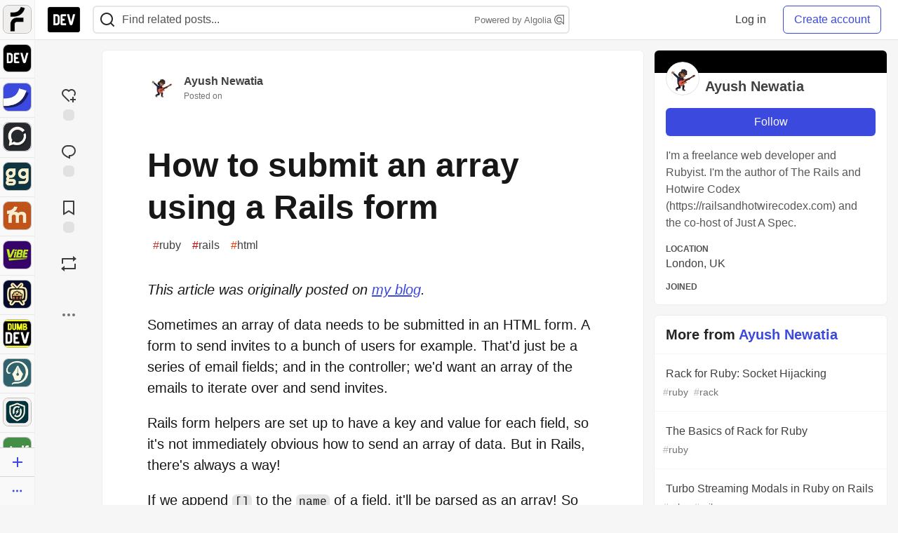

--- FILE ---
content_type: text/css
request_url: https://assets.dev.to/assets/views-c7218f14065ddf63ad3cbc57904019aca23aedfdaa05f2154e3a9c05cd3a4fd2.css
body_size: 12030
content:
.article-wrapper{min-width:0}.crayons-article__cover{display:block;overflow:hidden;border-radius:var(--radius-auto);border-bottom-left-radius:0;border-bottom-right-radius:0;max-height:calc(88vh - var(--header-height) - 2 * var(--layout-padding));overflow:hidden}.crayons-article__cover__image{display:block;margin:auto;max-width:100%;height:auto;-o-object-fit:contain;object-fit:contain;max-height:calc( 100vh - var(--header-height) - 2 * var(--layout-padding))}.crayons-article__cover__image__feed{padding-top:0;padding-bottom:0;height:100%;width:100%;aspect-ratio:auto 650 / 273;-o-object-fit:contain;object-fit:contain;border-radius:var(--radius-auto) var(--radius) 0 0;max-height:calc(77vh - var(--header-height))}.crayons-article__video{background:black}.crayons-article__video__player:empty{width:100%;padding-top:56.25%}.crayons-article__header{overflow-wrap:break-word;overflow-wrap:anywhere;word-break:break-word}.crayons-article__header__meta{padding:var(--content-padding-y) var(--content-padding-x) 0 var(--content-padding-x)}.crayons-article__header .quickie-paragraph{margin-bottom:var(--su-3)}.crayons-article__header .quickie-paragraph:last-child{margin-bottom:0}.crayons-article__actions{background:var(--accent-warning-a10);border:1px solid var(--accent-warning-a10);border-radius:var(--radius);padding:var(--su-1)}.crayons-article__actions:empty{display:none}.crayons-article__subheader{font-size:var(--fs-base);color:var(--base-60);display:flex;flex-wrap:wrap;align-items:center}.crayons-article__main{padding:var(--content-padding-y) var(--content-padding-x)}.crayons-article__body{overflow-wrap:break-word}.crayons-article .reaction-button[disabled]{cursor:pointer}.crayons-article__context-note{margin-top:-5px;margin-bottom:var(--su-5);padding:var(--su-2) var(--su-5);background-color:var(--card-bg);border-radius:19px;box-shadow:var(--shadow-1);color:var(--card-color);font-size:calc(var(--fs-base) - 1px);line-height:1.5;display:inline-block}.crayons-article__context-note__feed{margin-bottom:var(--su-3);padding:var(--su-1) var(--su-3);font-size:var(--fs-s);line-height:1.5;border-radius:15px;display:inline-block}.crayons-article-actions{position:fixed;left:0;right:0;bottom:0;border-top-left-radius:var(--radius);border-top-right-radius:var(--radius);background:var(--body-color-inverted);padding:var(--su-2);box-shadow:0 -1px 5px rgba(0,0,0,0.2);z-index:var(--z-sticky)}@media (min-width: 768px){.crayons-article-actions{border-radius:var(--radius-large);padding:0;padding-bottom:0;background:var(--body-bg);display:grid;grid-gap:var(--su-6);gap:var(--su-6);position:sticky;box-shadow:none;justify-content:stretch;top:calc(var(--header-height) + var(--layout-padding) + 6vh);z-index:var(--z-elevate)}}.crayons-article-actions__inner{display:flex;align-items:center;justify-content:space-around;padding-bottom:env(safe-area-inset-bottom)}@media (min-width: 768px){.crayons-article-actions__inner{display:grid;grid-gap:var(--su-4);gap:var(--su-4);justify-content:stretch}}.crayons-reaction{--reaction-color: var(--button-ghost-color);--reaction-border: inset 0 0 0 0 transparent;--reaction-bg: transparent;border:none;background:transparent;display:inline-flex;flex-direction:row;align-items:center}.js-focus-visible .crayons-reaction.focus-visible:focus,.crayons-reaction:is(label):focus-within{background-color:var(--button-ghost-bg-hover);border-color:transparent;border-radius:1000px;box-shadow:none;color:var(--button-ghost-color-hover)}@media (min-width: 768px){.crayons-reaction{flex-direction:column}}@media (max-width: 768px){.crayons-reaction .crayons-tooltip__content{top:-100%}}@media (hover: none){.crayons-reaction .crayons-tooltip__content{display:none}}.crayons-reaction__icon{padding:var(--su-2);box-shadow:var(--reaction-border);background:var(--reaction-bg);color:var(--reaction-color);border-radius:50%;transition:all var(--transition-props)}.crayons-reaction__icon--active{display:none}.crayons-reaction__icon--borderless{padding:var(--su-2);box-shadow:none;background:none;color:var(--reaction-color);border-radius:0;transition:all var(--transition-props)}.crayons-reaction__count{color:var(--base-70);font-size:var(--fs-s);display:inline-flex;margin-left:var(--su-1);min-width:var(--su-6)}@media (min-width: 768px){.crayons-reaction__count{min-width:auto;margin-left:0;display:block}}.crayons-reaction.user-activated{--reaction-border: inset 0 0 0 2px var(--reaction-color)}.crayons-reaction.user-activated .crayons-reaction__icon--inactive{display:none}.crayons-reaction.user-activated .crayons-reaction__icon--active{display:block}.crayons-reaction--like:hover,.crayons-reaction--like.user-activated{--reaction-color: var(--reaction-like-color);--reaction-bg: var(--reaction-like-bg)}.crayons-reaction--unicorn:hover,.crayons-reaction--unicorn.user-activated{--reaction-color: var(--reaction-custom-color);--reaction-bg: var(--reaction-custom-bg)}.crayons-reaction--readinglist:hover,.crayons-reaction--readinglist.user-activated{--reaction-color: var(--reaction-save-color);--reaction-bg: var(--reaction-save-bg)}.crayons-reaction--comment:hover,.crayons-reaction--comment.user-activated{--reaction-color: var(--reaction-comment-color);--reaction-bg: var(--reaction-comment-bg)}.only-sidebar-menu-item{display:none !important}@media (min-width: 640px){.only-sidebar-menu-item{display:block !important}}.only-mobile-menu-item{display:block !important}@media (min-width: 640px){.only-mobile-menu-item{display:none !important}}.reaction-drawer .crayons-reaction{border:1px solid var(--card-bg);border-radius:20px;flex-direction:column}.reaction-drawer .crayons-reaction.user-activated{background-color:var(--body-bg);border:1px solid #d4d4d4;border-radius:20px}.reaction-drawer .crayons-reaction.user-activated .crayons-reaction__icon--active{border:0;box-shadow:none}.js-focus-visible .reaction-drawer .crayons-reaction.focus-visible:focus,.reaction-drawer .crayons-reaction:is(label):focus-within{box-shadow:var(--focus-ring);outline:0}.reaction-drawer .crayons-reaction:hover{background-color:var(--body-bg);border-radius:20px}.user-animated .crayons-reaction__icon{position:relative;animation-name:iconPop;animation-duration:0.25s}.user-animated .crayons-reaction__icon:before{content:'';position:absolute;pointer-events:none;left:0;top:0;right:0;bottom:0;border-radius:50%;box-shadow:0 0 0 4px currentColor;opacity:0;transform:scale(2);animation-name:ringPop;animation-duration:0.25s}.user-animated .crayons-reaction__icon:after{content:'';position:absolute;pointer-events:none;left:0;top:0;right:0;bottom:0;border-radius:50%;box-shadow:0 0 0 0 transparent;opacity:0;transform:scale(1);animation-name:ringPop2;animation-duration:0.75s}@keyframes iconPop{0%{transform:scale(0.65)}50%{transform:scale(1.1)}100%{transform:scale(1)}}@keyframes ringPop{0%{transform:scale(2);box-shadow:0 0 0 4px currentColor;opacity:var(--opacity-0)}100%{box-shadow:0 0 0 1px currentColor;transform:scale(1);opacity:1}}@keyframes ringPop2{0%{box-shadow:0 0 0 currentColor;transform:scale(1);opacity:0.6}100%{box-shadow:0 0 1px 1px transparent;transform:scale(4);opacity:var(--opacity-0)}}.crayons-article-sticky:last-child{position:sticky;top:calc(var(--header-height) + var(--layout-padding))}.static-header .crayons-article-sticky:last-child{top:var(--layout-padding)}@media screen and (max-width: 1024px){.crayons-post_sidebar_billboard{display:none}}.user-metadata-details li+li{margin-top:var(--su-3)}.user-metadata-details .key{font-size:var(--fs-xs);font-weight:var(--fw-bold);text-transform:uppercase;color:var(--card-color-tertiary)}.reaction-drawer__outer{border:none;padding:0;background:transparent;display:inline-flex;flex-direction:row;align-items:center;-webkit-touch-callout:none;-webkit-user-select:none;-moz-user-select:none;user-select:none}@media (min-width: 768px){.reaction-drawer__outer{flex-direction:column}}.reaction-drawer__outer.open .reaction-drawer{display:block}.reaction-drawer__outer .hidden{display:none}.reaction-drawer{min-width:auto;border-radius:32px;position:absolute;top:-80px;left:15px;display:none;padding:var(--su-3);min-width:250px;margin-top:var(--su-1);z-index:var(--z-dropdown);background:var(--card-bg);color:var(--card-color);box-shadow:var(--shadow-1);flex-direction:column}@media (min-width: 768px){.reaction-drawer{max-width:360px;width:-moz-max-content;width:max-content;top:-5px;left:55px}}.reaction-drawer .crayons-reaction__count{min-width:auto;margin-left:0;display:block}@media (min-width: 768px){.reaction-drawer__outer:hover .reaction-drawer{display:block}}.reaction-drawer__container{display:flex;flex-direction:row;gap:var(--su-3)}.multiple_reactions_engagement{padding:0.5em 0;cursor:default;display:flex;-moz-column-gap:1.2em;column-gap:1.2em;flex-wrap:wrap;min-height:40px}@media (min-width: 480px){.multiple_reactions_engagement{-moz-column-gap:1.7em;column-gap:1.7em}}@media (min-width: 640px){.multiple_reactions_engagement{-moz-column-gap:2.2em;column-gap:2.2em}}.multiple_reactions_engagement>span{display:flex;-moz-column-gap:0.3em;column-gap:0.3em;align-items:center}.multiple_reactions_engagement>span.hidden{display:none}.multiple_reactions_aggregate{display:flex;align-items:center}.multiple_reactions_aggregate .multiple_reactions_icons_container{display:flex;align-items:center;flex-direction:row}.multiple_reactions_aggregate .crayons_icon_container{display:inline-block;background-color:var(--body-bg);border:2px solid var(--card-bg);border-radius:15px;margin-right:-0.75em;width:28px;height:28px}.multiple_reactions_aggregate img{margin-top:-3px;vertical-align:middle}.multiple_reactions_aggregate .aggregate_reactions_counter{margin-left:1em}.crayons-article-form{--article-form-actions-height: 56px;max-width:var(--site-width);display:grid;padding:0 var(--layout-padding);height:100vh;grid-gap:0 var(--layout-gap);gap:0 var(--layout-gap);margin:0 auto;font-size:var(--fs-base);grid-template-columns:100%;grid-template-rows:min-content 1fr min-content}.crayons-article-form__logo,.crayons-article-form__aside{display:none}@media (min-width: 768px){.crayons-article-form__logo,.crayons-article-form__aside{display:block}}@media (min-width: 640px){.crayons-article-form{--article-form-actions-height: 72px}}@media (min-width: 768px){.crayons-article-form{grid-template-columns:64px 7fr 3fr}}@media (min-width: 1024px){.crayons-article-form{--article-form-actions-height: 88px}}.crayons-article-form__header{display:flex;align-items:center;height:var(--header-height);padding:0 var(--su-2)}@media (min-width: 768px){.crayons-article-form__header{grid-column-end:span 2;padding:0}}@media (min-width: 1024px){.crayons-article-form__header{grid-column-start:1;grid-column-end:3}}.crayons-article-form__content{overflow-y:auto;height:calc( 100vh - var(--header-height) - var(--article-form-actions-height));box-shadow:0 0 0 1px var(--card-border);display:flex;flex-direction:column}@media (min-width: 768px){.crayons-article-form__content{grid-column-end:span 2}}@media (min-width: 1024px){.crayons-article-form__content{grid-column-start:2;grid-column-end:2}}.crayons-article-form__aside{display:none}@media (min-width: 768px){.crayons-article-form__aside{display:block}}.crayons-article-form__footer{height:var(--article-form-actions-height);display:flex;align-items:center;position:relative;padding:0 var(--su-2)}@media (min-width: 768px){.crayons-article-form__footer{padding:0}}@media (min-width: 1024px){.crayons-article-form__footer{grid-column-start:2;grid-column-end:span 2}}.article-form-footer-pills{margin-left:var(--su-2)}.article-form-footer-pill{display:inline-flex;align-items:center;padding:var(--su-1) var(--su-2);background:var(--base-5);border:1px solid var(--base-20);border-radius:var(--radius);font-size:var(--fs-s);color:var(--base-90);white-space:nowrap;max-width:200px;overflow:hidden;text-overflow:ellipsis}.crayons-article-form__logo{margin-right:var(--su-1)}@media (min-width: 640px){.crayons-article-form__logo{margin-right:var(--layout-gap)}}.crayons-article-form__close{margin-left:var(--su-1)}@media (min-width: 1024px){.crayons-article-form__close{position:absolute;right:var(--su-2);top:var(--su-2);margin-left:0}}.crayons-article-form__top{border-radius:var(--radius) var(--radius) 0 0}.crayons-article-form__body{flex:1 0 auto;position:relative;outline:none;display:flex;flex-direction:column;border-radius:0 0 var(--radius) var(--radius)}.crayons-article-form__body__field{flex:1 1 auto;overflow:hidden}.crayons-article-form__toolbar{position:sticky;top:0;background:var(--base-0);padding:var(--su-2) var(--content-padding-x);padding-right:0;padding-right:var(--content-padding-x, 0);flex-shrink:0;margin:calc(var(--content-padding-y) * -1) calc(var(--content-padding-x) * -1) var(--su-6) calc(var(--content-padding-x) * -1)}.crayons-article-form__toolbar .editor-toolbar{overflow-x:auto}@media (min-width: 480px){.crayons-article-form__toolbar .editor-toolbar{overflow-x:visible;overflow-x:initial;position:relative}}@media (min-width: 768px){.crayons-article-form__toolbar>:first-child{margin-left:calc(var(--su-2) * -1)}}.crayons-article-form__cover{margin-bottom:var(--su-4);display:flex;align-items:flex-start;flex-direction:column}@media (min-width: 640px){.crayons-article-form__cover{flex-direction:row;align-items:center;margin-bottom:var(--su-5)}}.crayons-article-form__cover__image{width:250px;height:105px;border-radius:var(--radius);-o-object-fit:scale-down;object-fit:scale-down;margin-bottom:var(--su-2)}@media (min-width: 640px){.crayons-article-form__cover__image{margin-bottom:0;margin-right:var(--su-4)}}@media (max-width: 640px){.crayons-article-form__cover .items-center{width:100%}.crayons-article-form__cover .crayons-btn{width:100%;font-size:var(--fs-s)}}@media (max-width: 480px){.crayons-article-form__cover .crayons-btn{font-size:var(--fs-xs)}}.crayons-article-form__title{margin-bottom:var(--su-2);position:relative}.crayons-article-form__tagsfield{position:relative}.crayons-article-form__help{position:relative;animation-duration:0.25s;animation-iteration-count:1;animation-timing-function:var(--transition-func)}.crayons-article-form__help--title{animation-name:slideInTitle}@keyframes slideInTitle{from{opacity:var(--opacity-0);top:calc(var(--su-4) * -1)}to{opacity:1;top:0}}.crayons-article-form__help--tags{animation-name:slideInTags}@keyframes slideInTags{from{opacity:var(--opacity-0);top:calc(var(--su-4) * -1)}to{opacity:1;top:0}}.crayons-article-form__help--body{animation-name:slideInBody}@keyframes slideInBody{from{opacity:var(--opacity-0);top:calc(var(--su-4) * -1)}to{opacity:1;top:0}}.crayons-article-form__help .pl-6{padding-left:var(--su-6)}.crayons-article-form__help .list-disc{list-style-type:disc}.crayons-article-form__help .list-disc li{margin-bottom:0.5rem}.js-focus-visible .crayons-article-form__tag-selection .c-btn.focus-visible:focus{background-color:var(--tag-bg);color:var(--base-80)}.drop-area--active{background:rgba(var(--accent-brand-rgb), 0.1);box-shadow:inset 0 0 0 1px var(--focus)}.drop-area--active .crayons-article-form__toolbar{opacity:var(--opacity-0)}.crayons-preview__cover{display:block;width:100%;height:auto;padding-bottom:42%;background-size:cover;background-color:var(--body-bg);background-position:center center}@media (min-width: 640px){.crayons-preview__cover{border-radius:var(--radius) var(--radius) 0 0}}.crayons-btn{--brand-apple-bg: #000;--brand-apple-color: #fff;--brand-apple-bg-hover: #1b1b1b;--brand-twitter-bg: #151616;--brand-twitter-color: #fff;--brand-twitter-bg-hover: #323436;--brand-github-bg: #24292e;--brand-github-color: #fff;--brand-github-bg-hover: #000;--brand-facebook-bg: #4267b2;--brand-facebook-color: #fff;--brand-facebook-bg-hover: #476fbf;--brand-forem-bg: #0a3e4a;--brand-forem-color: #fff;--brand-forem-bg-hover: #05313b;--brand-email-bg: #24292e;--brand-email-color: #fff;--brand-email-bg-hover: #000;--brand-google_oauth2-bg: #1da1f2;--brand-google_oauth2-color: #fff;--brand-google_oauth2-bg-hover: #0096f2}.crayons-btn{--border-width: 1px;--shadow-color: rgba(0, 0, 0, 0.05);--vertical-padding: var(--su-2);--horizontal-padding: var(--su-4);--font-size: var(--fs-base);--with-icon-padding: var(--su-3);--icon-margin: var(--su-2);position:relative;display:inline-block;padding:calc(var(--vertical-padding) - var(--border-width)) calc(var(--horizontal-padding) - var(--border-width));border-radius:var(--radius);font-family:inherit;font-size:var(--font-size);line-height:var(--su-6);font-weight:var(--fw-medium);text-align:center;text-decoration:none;cursor:pointer;transition:all var(--transition-props);border:var(--border-width) solid;overflow-wrap:normal;--bg: var(--button-primary-bg);--bg-hover: var(--button-primary-bg-hover);--border: transparent;--border-hover: transparent;--color: var(--button-primary-color);--color-hover: var(--button-primary-color-hover);--shadow: 0 1px 3px var(--shadow-color);--shadow-hover: 0 2px 5px var(--shadow-color);--bg-inverted: var(--button-primary-inverted-bg);--bg-inverted-hover: var(--button-primary-inverted-bg-hover);--color-inverted: var(--button-primary-inverted-color);--color-inverted-hover: var(--button-primary-inverted-color-hover);background-color:var(--bg);border-color:var(--border);box-shadow:var(--shadow);color:var(--color)}.js-focus-visible .crayons-btn.focus-visible:focus,.crayons-btn:is(label):focus-within{background-color:var(--bg-hover);color:var(--color-hover);z-index:var(--z-elevate)}.js-focus-visible .crayons-btn.focus-visible:focus,.crayons-btn:is(label):focus-within{box-shadow:var(--focus-ring);outline:0}.crayons-btn[href]:hover,.crayons-btn[href]:focus,.crayons-btn:hover:enabled,.crayons-btn:active:enabled{background-color:var(--bg-hover);border-color:var(--border-hover);box-shadow:var(--shadow-hover);color:var(--color-hover);z-index:var(--z-elevate)}.crayons-btn.crayons-btn--inverted{--bg: var(--bg-inverted);--bg-hover: var(--bg-inverted-hover);--border: var(--border-inverted);--border-hover: var(--border-inverted-hover);--color: var(--color-inverted);--color-hover: var(--color-inverted-hover)}.crayons-btn[disabled]{opacity:0.6;cursor:not-allowed}.crayons-btn--s{--vertical-padding: var(--su-1);--horizontal-padding: var(--su-3);--font-size: var(--fs-s);--with-icon-padding: var(--su-2);--icon-margin: var(--su-1);font-weight:normal}.crayons-btn--l{--vertical-padding: var(--su-3);--horizontal-padding: var(--su-5);--with-icon-padding: var(--su-3);--icon-margin: var(--su-2)}.crayons-btn--xl{--vertical-padding: var(--su-4);--horizontal-padding: var(--su-6);--font-size: var(--fs-l);--with-icon-padding: var(--su-5);--icon-margin: var(--su-3)}.crayons-btn>*{pointer-events:none}.crayons-btn>*+input{pointer-events:revert}.crayons-btn--secondary{--bg: var(--button-secondary-bg);--bg-hover: var(--button-secondary-bg-hover);--color: var(--button-secondary-color);--color-hover: var(--button-secondary-color-hover)}.crayons-btn--outlined,.personal-template-button:not(.active),.moderator-template-button:not(.active){--bg: var(--button-outlined-bg);--bg-hover: var(--button-outlined-bg-hover);--border: var(--button-outlined-border);--border-hover: var(--button-outlined-border-hover);--color: var(--button-outlined-color);--color-hover: var(--button-outlined-color-hover);--border-width: 1px}.crayons-btn--danger{--bg: var(--accent-danger);--bg-hover: var(--accent-danger-darker);--color: var(--base-inverted);--color-hover: var(--base-inverted);--bg-inverted: var(--accent-danger);--bg-inverted-hover: var(--accent-danger-darker);--color-inverted: var(--base-inverted);--color-inverted-hover: var(--base-inverted)}.crayons-btn--success{--bg: var(--accent-success);--bg-hover: var(--accent-success-darker);--color: var(--base-inverted);--color-hover: var(--base-inverted);--bg-inverted: var(--accent-success);--bg-inverted-hover: var(--accent-success-darker);--color-inverted: var(--base-inverted);--color-inverted-hover: var(--base-inverted)}.crayons-btn--warning{--bg: var(--accent-warning);--bg-hover: var(--accent-warning-darker);--color: var(--base-inverted);--color-hover: var(--base-inverted);--bg-inverted: var(--accent-warning);--bg-inverted-hover: var(--accent-warning-darker);--color-inverted: var(--base-inverted);--color-inverted-hover: var(--base-inverted)}.crayons-btn--ghost{--bg: var(--button-ghost-bg);--bg-hover: var(--button-ghost-bg-hover);--color: var(--button-ghost-color);--color-hover: var(--button-ghost-color-hover);--shadow: none;--shadow-hover: none;--bg-inverted: var(--button-ghost-inverted-bg);--bg-inverted-hover: var(--button-ghost-inverted-bg-hover);--color-inverted: var(--button-ghost-inverted-color);--color-inverted-hover: var(--button-ghost-inverted-color-hover)}.crayons-btn--ghost-brand{--bg: var(--button-ghost-bg);--bg-hover: var(--button-ghost-bg-hover);--color: var(--accent-brand);--color-hover: var(--accent-brand-darker);--shadow: none;--shadow-hover: none}.crayons-btn--ghost-dimmed{--bg: var(--button-ghost-bg);--bg-hover: var(--button-ghost-bg-hover);--color: var(--button-ghost-dimmed-color);--color-hover: var(--button-ghost-dimmed-color-hover);--shadow: none;--shadow-hover: none}.crayons-btn--ghost-success{--bg: var(--button-ghost-bg);--bg-hover: var(--button-ghost-bg-hover);--color: var(--accent-success);--color-hover: var(--accent-success-darker);--shadow: none;--shadow-hover: none;--bg-inverted: var(--button-ghost-inverted-bg);--bg-inverted-hover: var(--button-ghost-inverted-bg-hover);--color-inverted: var(--accent-success);--color-inverted-hover: var(--accent-success-darker)}.crayons-btn--ghost-danger{--bg: var(--button-ghost-bg);--bg-hover: var(--button-ghost-bg-hover);--color: var(--accent-danger);--color-hover: var(--accent-danger-darker);--shadow: none;--shadow-hover: none}.crayons-btn--brand-apple{--bg: var(--brand-apple-bg);--bg-hover: var(--brand-apple-bg-hover);--color: var(--brand-apple-color);--color-hover: var(--brand-apple-color);--bg-inverted: var(--brand-apple-bg);--bg-inverted-hover: var(--brand-apple-bg-hover);--color-inverted: var(--brand-apple-color);--color-inverted-hover: var(--brand-apple-color)}.crayons-btn--brand-twitter{--bg: var(--brand-twitter-bg);--bg-hover: var(--brand-twitter-bg-hover);--color: var(--brand-twitter-color);--color-hover: var(--brand-twitter-color);--bg-inverted: var(--brand-twitter-bg);--bg-inverted-hover: var(--brand-twitter-bg-hover);--color-inverted: var(--brand-twitter-color);--color-inverted-hover: var(--brand-twitter-color)}.crayons-btn--brand-github{--bg: var(--brand-github-bg);--bg-hover: var(--brand-github-bg-hover);--color: var(--brand-github-color);--color-hover: var(--brand-github-color);--bg-inverted: var(--brand-github-bg);--bg-inverted-hover: var(--brand-github-bg-hover);--color-inverted: var(--brand-github-color);--color-inverted-hover: var(--brand-github-color)}.crayons-btn--brand-facebook{--bg: var(--brand-facebook-bg);--bg-hover: var(--brand-facebook-bg-hover);--color: var(--brand-facebook-color);--color-hover: var(--brand-facebook-color);--bg-inverted: var(--brand-facebook-bg);--bg-inverted-hover: var(--brand-facebook-bg-hover);--color-inverted: var(--brand-facebook-color);--color-inverted-hover: var(--brand-facebook-color)}.crayons-btn--brand-forem{--bg: var(--brand-forem-bg);--bg-hover: var(--brand-forem-bg-hover);--color: var(--brand-forem-color);--color-hover: var(--brand-forem-color);--bg-inverted: var(--brand-forem-bg);--bg-inverted-hover: var(--brand-forem-bg-hover);--color-inverted: var(--brand-forem-color);--color-inverted-hover: var(--brand-forem-color)}.crayons-btn--brand-email{--bg: var(--brand-email-bg);--bg-hover: var(--brand-email-bg-hover);--color: var(--brand-email-color);--color-hover: var(--brand-email-color);--bg-inverted: var(--brand-email-bg);--bg-inverted-hover: var(--brand-email-bg-hover);--color-inverted: var(--brand-email-color);--color-inverted-hover: var(--brand-email-color)}.crayons-btn--brand-google_oauth2{--bg: var(--brand-google_oauth2-bg);--bg-hover: var(--brand-google_oauth2-bg-hover);--color: var(--brand-google_oauth2-color);--color-hover: var(--brand-google_oauth2-color);--bg-inverted: var(--brand-google_oauth2-bg);--bg-inverted-hover: var(--brand-google_oauth2-bg-hover);--color-inverted: var(--brand-google_oauth2-color);--color-inverted-hover: var(--brand-google_oauth2-color)}.crayons-btn--icon,.crayons-btn--icon-rounded{--horizontal-padding: var(--su-2);padding-left:calc(var(--horizontal-padding) - var(--border-width));padding-right:calc(var(--horizontal-padding) - var(--border-width))}.crayons-btn--icon.crayons-btn--s,.crayons-btn--icon-rounded.crayons-btn--s{--horizontal-padding: var(--su-1)}.crayons-btn--icon.crayons-btn--l,.crayons-btn--icon-rounded.crayons-btn--l{--horizontal-padding: var(--su-3)}.crayons-btn--icon.crayons-btn--xl,.crayons-btn--icon-rounded.crayons-btn--xl{--horizontal-padding: var(--su-4)}.crayons-btn--icon-rounded{border-radius:1000px}.crayons-btn--icon-left{padding-left:calc(var(--with-icon-padding) - var(--border-width))}.crayons-btn--icon-left .crayons-icon{margin-right:var(--icon-margin)}.crayons-btn--icon-right{padding-right:calc(var(--with-icon-padding) - var(--border-width))}.crayons-btn--icon-right .crayons-icon{margin-left:var(--icon-margin)}.crayons-btn-actions{--btn-wrap-gap: var(--su-2);display:flex;flex-wrap:wrap;align-items:center;margin-bottom:calc(0rem - var(--btn-wrap-gap));margin-left:calc(0rem - var(--btn-wrap-gap))}.crayons-btn-actions .crayons-btn{margin-left:var(--btn-wrap-gap);margin-bottom:var(--btn-wrap-gap)}.crayons-btn-group{display:flex}.crayons-btn-group .crayons-btn{border-radius:0}.crayons-btn-group .crayons-btn+.crayons-btn:not(.crayons-btn--outlined):not(.personal-template-button:not(.active)):not(.moderator-template-button:not(.active)){box-shadow:var(--shadow),inset 1px 0 0 rgba(0,0,0,0.1);margin-left:-1px}.crayons-btn-group .crayons-btn+.crayons-btn:not(.crayons-btn--outlined):not(.personal-template-button:not(.active)):not(.moderator-template-button:not(.active)):hover{box-shadow:var(--shadow-hover),inset 0 0 0 rgba(0,0,0,0.1)}.crayons-btn-group .crayons-btn+.crayons-btn--outlined,.crayons-btn-group .crayons-btn+.personal-template-button:not(.active),.crayons-btn-group .crayons-btn+.moderator-template-button:not(.active){margin-left:calc(-1 * var(--border-width))}.crayons-btn-group .crayons-btn:first-child{border-top-left-radius:var(--radius);border-bottom-left-radius:var(--radius)}.crayons-btn-group .crayons-btn:last-child{border-top-right-radius:var(--radius);border-bottom-right-radius:var(--radius)}.c-btn{position:relative;display:inline-block;padding:var(--su-2) var(--su-4);border-radius:var(--radius);font:inherit;text-align:center;cursor:pointer;border:none;overflow-wrap:normal;background-color:var(--bg);color:var(--color)}.c-btn:hover:enabled,.js-focus-visible .c-btn.focus-visible:focus,.c-btn:is(label):focus-within{background-color:var(--bg-hover);color:var(--color-hover);z-index:var(--z-elevate)}.js-focus-visible .c-btn.focus-visible:focus,.c-btn:is(label):focus-within{box-shadow:var(--focus-ring);outline:0}.c-btn[aria-expanded='true'],.c-btn[aria-pressed='true']{--bg: var(--btn-current-bg);--color: var(--btn-current-color);font-weight:var(--fw-bold)}.c-btn[disabled]{opacity:0.6;cursor:not-allowed}.c-btn>*{pointer-events:none}.c-btn>*+input{pointer-events:revert}.c-btn{--bg: var(--btn-bg);--bg-hover: var(--btn-bg-hover);--color: var(--btn-color);--color-hover: var(--btn-color-hover)}.c-btn.c-btn--destructive{--bg: var(--btn-destructive-bg);--bg-hover: var(--btn-destructive-bg-hover);--color: var(--btn-destructive-color);--color-hover: var(--btn-destructive-color-hover)}.c-btn--primary{--bg: var(--btn-primary-bg);--bg-hover: var(--btn-primary-bg-hover);--color: var(--btn-primary-color);--color-hover: var(--btn-primary-color-hover);font-weight:var(--fw-medium)}.c-btn--primary.c-btn--destructive{--bg: var(--btn-primary-destructive-bg);--bg-hover: var(--btn-primary-destructive-bg-hover);--color: var(--btn-primary-destructive-color);--color-hover: var(--btn-primary-destructive-color-hover)}.c-btn--secondary{--bg: var(--btn-secondary-bg);--bg-hover: var(--btn-secondary-bg-hover);--color: var(--btn-secondary-color);--color-hover: var(--btn-secondary-color-hover)}.c-btn--icon-alone{padding:var(--su-2)}.c-btn--icon-left .c-btn__icon{margin-right:var(--su-2);margin-left:calc(var(--su-1) * -1)}.comment-form{--preview-display: none;--field-display: flex;display:flex;margin-bottom:var(--su-4)}.comment-form__field{display:var(--field-display);flex:1 1 auto;flex-direction:column;margin-bottom:var(--su-3);background-color:var(--form-bg);border:1px solid var(--form-border);color:var(--body-color);border-radius:var(--radius);transition:all var(--transition-props)}.comment-form__field:focus-within{background-color:var(--form-bg-focus);border-color:var(--form-border-focus);box-shadow:0 0 0 1px var(--form-border-focus)}.comment-form__field .editor-toolbar{border-top:1px solid var(--form-border);overflow-x:auto}@media (min-width: 480px){.comment-form__field .editor-toolbar{overflow-x:visible;overflow-x:initial}}.comment-form__inner{display:flex;flex-flow:column;flex:1 1 auto;min-width:0}.comment-form .comment-textarea{resize:vertical;max-height:40vh}.comment-form .comment-textarea,.comment-form .comment-textarea:hover,.comment-form .comment-textarea:focus{padding:0.5em}.comment-form__toolbar,.comment-form__buttons{display:none}.comment-form--initiated .comment-textarea{height:128px}.comment-form--initiated .comment-form__toolbar,.comment-form--initiated .comment-form__buttons{display:flex}.comment-form__toolbar{padding:var(--su-1);border-top:1px solid var(--base-20);background:var(--form-bg);border-radius:0 0 var(--radius) var(--radius);font-size:var(--fs-s)}.comment-form__preview{border-radius:var(--radius);padding:var(--su-4);border:1px solid var(--base-20);margin-bottom:var(--su-3);background:var(--card-bg);display:var(--preview-display)}.comment-form.preview-open{--preview-display: block;--field-display: none}.comment-wrapper{--level-n-indent: var(--su-3);--level-1-indent: var(--su-4);position:relative}@media (min-width: 768px){.comment-wrapper{--level-n-indent: calc(var(--su-4) + var(--su-1));--level-1-indent: calc(var(--su-6) + var(--su-1))}}.comment-wrapper>summary{position:static;display:block;align-items:center;transform:none;transform:initial;top:0;left:var(--indent);cursor:pointer;font-size:var(--fs-s);color:var(--base-60);margin-bottom:var(--su-4);margin-left:var(--indent);padding:var(--su-1) var(--su-2);font-style:italic;border-radius:var(--radius);background:var(--base-0)}.comment-wrapper>summary .expanded{display:none}.comment-wrapper>summary .collapsed{display:block}.comment-wrapper>summary::-webkit-details-marker{display:none}.comment-wrapper--deep-0>summary{--indent: 0}.comment-wrapper--deep-1:not(.root)>summary{--indent: var(--level-1-indent)}.comment-wrapper--deep-2:not(.root)>summary{--indent: var(--level-n-indent)}.comment-wrapper[open]>summary{position:absolute;top:var(--su-8);background:transparent;width:auto;padding:var(--su-1) 0;margin-left:0}.comment-wrapper[open]>summary .expanded{display:block}.comment-wrapper[open]>summary .collapsed{display:none}.comment-wrapper[open]>summary .expanded,.comment-wrapper[open]>summary .collapsed{opacity:0.5;transition:all var(--transition-props)}.comment-wrapper[open]:hover>summary{display:block}.comment-wrapper[open]:hover .expanded,.comment-wrapper[open]:hover .collapsed{opacity:1}.comment{--comment-gap: var(--su-4);--dropdown-opacity: 0.5;--footer-display: flex}@media (min-width: 768px){.comment{--comment-gap: var(--su-6)}}.comment.child:not(.comment--too-deep){padding-left:var(--level-n-indent)}.comment.child.comment--deep-1{padding-left:var(--level-1-indent)}@media (min-width: 640px){.comment__dropdown-trigger{opacity:var(--dropdown-opacity)}}.comment__dropdown{margin-left:auto;margin-right:calc(-1 * var(--su-3));position:relative;top:calc(-1 * var(--su-2))}.comment__inner{display:flex;align-items:flex-start;margin-bottom:var(--comment-gap)}.comment__inner:hover,.comment__inner:focus-within{--dropdown-opacity: 1}.comment__details{padding-left:var(--su-2);flex:1 1 auto;min-width:0}.comment__details.replying{--footer-display: none}.comment__content{padding:var(--su-1);border-radius:var(--radius)}.comment__header{display:flex;align-items:center;padding:var(--su-2) var(--su-3) 0;font-size:var(--fs-s)}@media (min-width: 768px){.comment__header{font-size:var(--fs-base)}}.comment__body{padding:0 var(--su-3);margin:var(--su-2) 0 var(--su-4)}.comment__footer{padding-top:var(--su-1);display:var(--footer-display);align-items:center}.comment__quality-marker{border-bottom:1px solid var(--base-10);padding:var(--su-3);padding-top:var(--su-2);font-weight:var(--fw-medium);display:flex;align-items:center}.low-quality-comment-marker a{color:var(--base-90)}#comments-sort-dropdown-container .comment-sort-option__header{color:var(--base-90);font-weight:var(--fw-medium)}#comments-sort-dropdown-container .comment-sort-option .comment-sort-option__header .crayons-icon{position:absolute;left:var(--su-4);color:var(--link-branded-color)}#comments-sort-dropdown-container .comment-sort-option .comment-sort-option__header[aria-current='page']{font-weight:var(--fw-bold)}#footer-container{padding:var(--su-1) 0;content-visibility:auto;contain-intrinsic-size:300px}@media (min-width: 1024px){#footer-container{contain-intrinsic-size:260px}}.stories-index+#footer{display:none}.registrations+#footer{display:none}.notifications+#footer{display:none}.passwords-new+#footer{display:none}.crayons-footer{--footer-padding: var(--su-5);background:var(--footer-bg);color:var(--footer-color);padding:var(--footer-padding);text-align:center}@media (min-width: 768px){.crayons-footer{--footer-padding: var(--su-8)}}.crayons-footer__container{margin-bottom:env(safe-area-inset-bottom);max-width:var(--site-width);margin:0 auto;display:flex;flex-direction:column;gap:var(--su-2)}.sidebar-footer{color:var(--color-secondary)}.dot{height:var(--su-1);width:var(--su-1);background-color:var(--base-70);border-radius:50%;display:inline-block}.footer__nav-links{list-style-type:none}.footer__nav-links li:last-child .dot{display:none}.listings-columns{margin-bottom:var(--su-6);display:grid;grid-gap:var(--su-2);gap:var(--su-2)}@media (min-width: 768px){.listings-columns{grid-gap:var(--su-4);grid-template-columns:repeat(auto-fill, minmax(360px, 1fr))}}.single-listing{overflow-wrap:break-word;overflow-wrap:anywhere;word-break:break-word;overflow:hidden}.single-listing__dropdown{display:none}.single-listing:hover .single-listing__dropdown{display:block}.single-listing:focus-within .single-listing__dropdown{display:block}.single-listing__tags{min-height:var(--su-4);font-size:var(--fs-s)}.single-listing__date{font-size:0.85em;min-height:var(--su-4);color:var(--card-color-tertiary)}.listingform__tagsoptions{background:var(--card-bg);color:var(--card-color);box-shadow:0 10px 15px -3px rgba(0,0,0,0.1),0 4px 6px -2px rgba(0,0,0,0.05),0 0 0 1px rgba(0,0,0,0.1);border-radius:var(--radius);position:absolute;left:0;right:0;top:calc(100%);z-index:var(--z-dropdown);padding:var(--su-1);left:calc(var(--su-1) * -1);right:calc(var(--su-1) * -1)}.listingform__tagname{color:var(--base-90);font-weight:var(--fw-medium)}.listingform__tagoptionrow{cursor:pointer;color:var(--link-color);padding:var(--su-3)}.listingform__tagoptionrow:hover{background:var(--link-bg-hover)}.listingform__tagoptionrow:hover .crayons-tag{color:var(--link-color-hover)}.listingform__tagoptionrow--active{background:var(--link-bg-hover)}.listingform__tagoptionrow--active .crayons-article-form__tagname{color:var(--link-color-hover)}.listingform__tagrules,.listingform__tagsoptionrulesbutton,.listingform__tagsoptionsbottomrow,.listingform__tagrules--inactive{display:none}.listings-modal .crayons-modal__box__body{padding:0}.dashboard-story{padding:var(--su-4);align-items:center;display:grid;grid-gap:var(--su-1);grid-template-rows:auto auto}@media (min-width: 768px){.dashboard-story{grid-template-columns:4fr 2fr 2fr;grid-template-rows:auto;grid-gap:var(--su-2)}}.dashboard-story+.dashboard-story{border-top:1px solid var(--base-10)}.dashboard-story:hover{background:var(--base-0);border-radius:inherit}.dashboard-story__title{grid-column-end:span 2;overflow-wrap:break-word;overflow-wrap:anywhere;word-break:break-word}@media (min-width: 768px){.dashboard-story__title{grid-column-end:unset}}.dashboard-story__actions{justify-self:end;display:flex}.grid-cell__summary{color:var(--base-60);line-height:var(--lh-tight)}.disabled-info-container{display:flex;flex-direction:row}.disabled-info-icon{color:#666666;margin-right:10px}.disabled-info-text{color:#666666;text-align:left}.notification{--unseen-border-width: 0px;--padding: var(--su-3);padding:var(--padding);padding-left:calc(var(--padding) - var(--unseen-border-width));display:flex;color:var(--base-80)}@media (min-width: 640px){.notification{--padding: var(--su-4)}}@media (min-width: 768px){.notification{--padding: var(--su-5)}}.notification--middle{align-items:center}.notification--promoted{text-align:center;flex-direction:column;align-items:center;padding:var(--su-5)}@media (min-width: 768px){.notification--promoted{padding:var(--su-8)}}.notification__content{padding-left:var(--su-4);flex:1 1 auto;min-width:0}.notification__content img{vertical-align:bottom}.notification__mod-controls{padding:var(--su-1);display:flex;align-items:center;font-size:var(--fs-s);position:absolute;right:calc(var(--su-2) * -1);top:calc(var(--su-3) * -1);border-radius:9999px}.notification__actions{border-top:1px solid var(--base-10);padding-top:var(--su-1);display:flex}.notification__reply-title{border-radius:var(--radius) var(--radius) 0 0;margin-bottom:calc(-1 * var(--su-2));padding:var(--su-2) var(--su-3) var(--su-4) var(--su-3);font-size:var(--fs-s);background:var(--base-a5);display:inline-block;max-width:85%;text-overflow:ellipsis;overflow:hidden;white-space:nowrap;vertical-align:middle;font-weight:var(--fw-medium)}.notification__preview{padding:var(--su-1)}.notification__preview__title{font-size:var(--fs-xl);line-height:var(--lh-tight);margin-bottom:var(--su-2)}@media (min-width: 768px){.notification__preview__title{font-size:var(--fs-2xl)}}.notification__preview__inner{padding:var(--su-2);padding-bottom:var(--su-3)}@media (min-width: 768px){.notification__preview__inner{padding:var(--su-3);padding-bottom:var(--su-4)}}.notification__preview .editor-toolbar{display:none}.unseen .notification{--unseen-border-width: 4px;border-left:var(--unseen-border-width) solid var(--accent-brand)}@media (min-width: 1024px){.unseen .notification{--unseen-border-width: 8px}}.reaction-icon--like{color:var(--reaction-like-color)}.reaction-icon--unicorn{color:var(--reaction-custom-color)}.reaction-icon--readinglist{color:var(--reaction-save-color)}.reaction-icon--comment{color:var(--reaction-comment-color)}.crayons-btn--ghost.reaction-like.reacted{--bg: var(--reaction-like-bg);--bg-hover: var(--reaction-like-bg)}.crayons-btn--ghost.reaction-comment.reacted{--bg: var(--reaction-comment-bg);--bg-hover: var(--reaction-comment-bg)}.crayons-btn--ghost.reaction-readinglist.reacted{--bg: var(--reaction-save-bg);--bg-hover: var(--reaction-save-bg)}.crayons-btn--ghost .reaction-icon{--not-reacted-display: inline-block;--reacted-display: none;filter:grayscale(1)}.crayons-btn--ghost .reaction-icon.not-reacted{display:var(--not-reacted-display)}.crayons-btn--ghost .reaction-icon.reacted{display:var(--reacted-display)}.crayons-btn--ghost.reacted .reaction-icon{filter:grayscale(0);--not-reacted-display: none;--reacted-display: inline-block}.profile-header{--padding: var(--su-3)}@media (min-width: 640px){.profile-header{--padding: var(--su-4)}}@media (min-width: 768px){.profile-header{text-align:center}}@media (min-width: 1024px){.profile-header{--padding: var(--su-6)}}.profile-header__top{margin-top:calc(-1 * var(--su-7));margin-bottom:var(--su-4);position:relative;padding:0 var(--padding)}@media (min-width: 768px){.profile-header__top{margin-top:calc(-1 * var(--su-9));margin-bottom:var(--su-3)}}.profile-header__actions{display:flex;right:0;top:var(--su-7);position:absolute;left:0;justify-content:flex-end;padding:var(--padding) var(--padding) 0 0}@media (min-width: 768px){.profile-header__actions{top:var(--su-9)}}.profile-header__details{padding:var(--padding)}.profile-header__bio{white-space:pre-wrap}.profile-header__meta{font-size:var(--fs-s);color:var(--base-60);margin-bottom:var(--su-2);display:flex;flex-wrap:wrap;align-items:center;margin-left:calc(-1 * var(--su-1))}@media (min-width: 768px){.profile-header__meta{justify-content:center;margin-left:0}}.profile-header__meta a{color:var(--link-color-secondary)}.profile-header__meta a:hover{color:var(--link-color-hover)}.profile-header__meta__item{display:flex;align-items:center;flex-wrap:nowrap;white-space:nowrap;padding:var(--su-2) var(--su-2);max-width:100%;overflow:hidden;text-overflow:ellipsis}.profile-header__meta__item>span{overflow:hidden;text-overflow:ellipsis}@media (min-width: 768px){.profile-header__meta__item{padding:var(--su-1) var(--su-3)}}.profile-header__bottom{border-top:1px solid var(--base-10);padding:calc(var(--padding) / 2);display:flex;flex-flow:column;justify-content:space-evenly}@media (min-width: 640px){.profile-header__bottom{flex-flow:row}}.profile-header__bottom .crayons-definition{padding:calc(var(--padding) / 2)}.profile-header .crayons-avatar,.profile-header .crayons-logo{width:var(--su-9);height:var(--su-9);background-color:var(--profile-brand-color);padding:var(--su-1)}.profile-header .crayons-avatar::after,.profile-header .crayons-logo::after{content:none}@media (min-width: 768px){.profile-header .crayons-avatar,.profile-header .crayons-logo{padding:var(--su-2);width:var(--su-10);height:var(--su-10)}}.crayons-definition{font-size:inherit}.crayons-definition__title{font-size:85%;font-weight:var(--fw-medium);color:var(--base-60);display:block}.brand-bg{background:linear-gradient(180deg, var(--profile-brand-color) var(--su-9), transparent var(--su-9))}@media (min-width: 768px){.brand-bg{background:linear-gradient(180deg, var(--profile-brand-color) var(--su-10), transparent var(--su-10))}}.profile-comment-card{border-radius:0}@media screen and (min-width: 640px){.profile-comment-card{border-radius:var(--radius)}}.profile-comment-row{color:var(--base-90);display:flex;flex-direction:column;border-bottom:1px solid var(--card-border);padding:var(--su-3) var(--su-4)}.profile-comment-row:hover,.profile-comment-row:focus,.profile-comment-row:active{background-color:var(--card-secondary-border)}.profile-comment-row:last-child{border-bottom:0;border-bottom:initial}.badge-indicator{font-size:var(--fs-s);color:var(--base-0);width:var(--su-6);height:var(--su-6);line-height:var(--su-6);position:absolute;background-color:var(--accent-brand);right:var(--su-1);bottom:-5px;border-radius:100%}.mod-actions-menu{position:fixed;top:0;right:0;height:100vh;z-index:var(--z-drawer);transform:translateX(360px);transition:var(--transition-props)}.mod-actions-menu iframe{height:100%;border:none;width:360px}.mod-actions-menu.showing{transform:none;transform:initial}.mod-actions-menu.showing iframe{box-shadow:-4px 0px 15px rgba(0,0,0,0.1)}.mod-actions-menu.showing body{overflow-y:hidden}.mod-container{display:flex;flex-direction:column;background-color:var(--base-inverted);border:none;box-shadow:none;margin-bottom:0;height:100%}.mod-container hr{width:100% !important;max-width:none !important;height:1px;margin:8px 0px 8px 0px !important;padding:0px;background-color:var(--grey-200)}.mod-container .circle{border-radius:100%}.mod-container .circle.centered-icon{display:flex;align-items:center;justify-content:center}.mod-container header.top-header{background-color:var(--base-inverted);padding:var(--su-4) var(--su-4) 0;display:flex;flex-direction:column}.mod-container header.other-things{padding:var(--su-4)}.mod-container header.other-things h3{text-transform:uppercase;font-size:var(--fs-s)}.mod-container header h1{font-size:var(--fs-l);font-weight:var(--fw-bold)}.mod-container header h2{font-size:var(--fs-base);font-weight:var(--fw-normal);color:var(--base-70)}.mod-container header button.close-actions-panel{position:absolute;right:var(--su-4);top:var(--su-4)}.mod-container .reactions-container{padding:var(--su-4);background-color:var(--base-inverted)}.mod-container .thumb-reactions-container{display:grid;grid-gap:var(--su-4);grid-template-columns:1fr 1fr}.mod-container .reaction-button,.mod-container .subscribe-button{position:relative;background:transparent;border-color:transparent;border:0;display:flex;flex-direction:column;align-items:center;height:var(--su-10);padding:var(--su-4) var(--su-6);border-radius:var(--radius)}.mod-container .reaction-button:hover,.mod-container .subscribe-button:hover{background:rgba(59,73,223,0.05)}.mod-container .reaction-button:hover .reaction-button-circle,.mod-container .subscribe-button:hover .reaction-button-circle{border-color:var(--accent-brand)}.mod-container .reaction-button-circle{position:relative;display:flex;align-items:center;justify-content:center;margin:0 auto;width:var(--su-9);height:var(--su-9);border:solid 2px var(--base-20);border-radius:100%;background:var(--base-inverted)}.mod-container .reaction-button-circle img{width:var(--su-7)}.mod-container .reaction-button-circle .reaction-checkmark{opacity:0;position:absolute;bottom:0;right:0;width:var(--su-5);height:var(--su-5);display:flex;align-items:center;justify-content:center;background-color:var(--accent-success);border-radius:100%;border:2px solid var(--base-inverted);padding:2px;color:var(--base-inverted)}.mod-container .vote-text{font-weight:var(--fw-bold);font-size:var(--fs-base);line-height:var(--lh-base);margin-top:var(--su-2);color:var(--base-90);white-space:nowrap}.mod-container .reaction-vomit-button{display:flex;align-items:center;justify-content:center;border:none;background:var(--base-inverted);height:var(--su-7);padding:var(--su-1) var(--su-2);margin:var(--su-4) auto;border-radius:var(--radius)}.mod-container .reaction-vomit-button img{margin-right:var(--su-2);width:var(--su-6);height:var(--su-6)}.mod-container .reaction-vomit-button span{font-weight:var(--fw-medium);font-size:var(--fs-s);line-height:var(--lh-tight);color:var(--base-90)}.mod-container .reaction-vomit-button span:after{content:'Flag to Admins'}.mod-container .reaction-vomit-button .vomit-checkmark{width:var(--su-5);height:auto;font-weight:var(--fw-heavy);margin-left:var(--su-2);color:var(--accent-brand);display:none}.mod-container .reaction-vomit-button:hover{background:rgba(59,73,223,0.05)}.mod-container .max-tags-text{display:flex;padding:var(--su-2) var(--su-3);align-items:center;gap:var(--su-2)}.mod-container .max-tags-text span{color:var(--color-secondary);font-size:var(--fs-s);line-height:var(--lh-base);letter-spacing:-0.28px}.mod-container .adjustment-restriction__container--text{color:var(--color-secondary)}.mod-container .adjustment-restriction__container--tag{font-family:var(--ff-monospace);line-height:var(--lh-base);letter-spacing:-0.32px;color:var(--tag-name)}.mod-container .adjustment-restriction__container--tag .num-sign{color:var(--tag-hash)}.mod-container .additional-subtext-section{font-weight:var(--fw-medium);font-size:var(--fs-xs);line-height:var(--lh-base);letter-spacing:-0.02em;color:var(--base-70);cursor:pointer;display:flex;justify-content:center;align-items:center}.mod-container .additional-subtext-section svg{width:var(--su-4);height:var(--su-4);padding:var(--su-1)}.mod-container .additional-subtext-section svg path{fill:var(--base-70)}.mod-container .reaction-button.reacted{background:var(--btn-primary-bg)}.mod-container .reaction-button.reacted .reaction-button-circle{border-color:var(--btn-primary-bg)}.mod-container .reaction-button.reacted .vote-text{color:var(--base-inverted)}.mod-container .reaction-button.reacted .reaction-checkmark{opacity:100}.mod-container .reaction-vomit-button.reacted{background:rgba(59,73,223,0.1)}.mod-container .reaction-vomit-button.reacted .vomit-checkmark{display:inline}.mod-container .reaction-vomit-button.reacted span{color:var(--accent-brand)}.mod-container .reaction-vomit-button.reacted span:after{content:'Flagged to Admins'}.mod-container .reaction-button .reacted-emoji,.mod-container .reaction-vomit-button .reacted-emoji{display:none}.mod-container .reaction-button.reacted .emoji-grey,.mod-container .reaction-vomit-button.reacted .emoji-grey{display:none}.mod-container .reaction-button.reacted .reacted-emoji,.mod-container .reaction-vomit-button.reacted .reacted-emoji{display:block}.mod-container .other-things-container{border-top:1px solid var(--base-20);overflow-y:auto}.mod-container .other-things-container div.article-admin-action{background:inherit;border:none;justify-content:center;text-align:center;cursor:auto}.mod-container .other-things-container button.other-things-btn{background:inherit;border:none;padding:var(--su-3) var(--su-4);width:100%;display:flex;justify-content:space-between}.mod-container .other-things-container button.other-things-btn .label-wrapper{display:flex;align-items:center}.mod-container .other-things-container button.other-things-btn .label-wrapper .icon{background-color:var(--base-20);width:40px;height:40px}.mod-container .other-things-container button.other-things-btn .label-wrapper header{text-align:left;margin-left:var(--su-3);display:flex;flex-direction:column;width:240px}.mod-container .other-things-container button.other-things-btn .label-wrapper header h2{color:var(--base-100);font-size:var(--fs-base);font-weight:var(--fw-medium)}.mod-container .other-things-container button.other-things-btn .label-wrapper header h3{color:var(--base-70);font-size:var(--fs-s);font-weight:var(--fw-normal)}.mod-container .other-things-container button.other-things-btn .toggle-chevron-container{width:16px;height:16px;display:flex;align-items:center;justify-content:center;align-self:center;transition-duration:0.4s}.mod-container .other-things-container button.other-things-btn .toggle-chevron-container svg{fill:var(--base-80)}.mod-container .other-things-container button.other-things-btn .toggle-chevron-container.rotated{transform:rotateZ(-180deg)}.mod-container .other-things-container button.other-things-btn:hover{background-color:var(--base-inverted)}.mod-container .other-things-container button.other-things-btn:hover .label-wrapper>.icon{background-color:var(--accent-brand)}.mod-container .other-things-container button.other-things-btn:hover .label-wrapper>.icon svg path{fill:rgba(var(--white), 1)}.mod-container .other-things-container button.other-things-btn:hover header h2{color:var(--accent-brand)}.mod-container .other-things-container button.other-things-btn.active header h2{font-weight:var(--fw-bold)}.mod-container .other-things-container button.other-things-btn.inactive:not(.active) header h2{color:var(--base-50)}.mod-container .other-things-container button.other-things-btn.inactive:not(.active) header h3{color:var(--base-40)}.mod-container .other-things-container button.other-things-btn.inactive:not(.active) .icon{background-color:var(--base-20)}.mod-container .other-things-container button.other-things-btn.inactive:not(.active) .icon svg path{fill:var(--base-50)}.mod-container .other-things-container button.other-things-btn.inactive:not(.active) .toggle-chevron-container>svg{fill:var(--base-60)}.mod-container .other-things-container .dropdown-options{flex-direction:column;padding:0 var(--su-4);transition-duration:1s}.mod-container .other-things-container .dropdown-options:not(.hidden){display:flex}.mod-container .other-things-container .adjust-tags-options .add-tag-container{padding:var(--su-2) var(--su-1)}.mod-container .other-things-container .adjust-tags-options .add-tag-header{color:var(--tag-name);font-size:var(--fs-base);font-weight:var(--fw-bold);line-height:var(--lh-base)}.mod-container .other-things-container .adjust-tags-options .tag-input-container{display:flex;margin-top:12px;padding:8px 8px 8px 12px;align-items:center;gap:8px;align-self:stretch;border-radius:6px;border-width:1px;border-style:solid;border-color:var(--grey-500)}.mod-container .other-things-container .adjust-tags-options .tag-input-container span{font-weight:var(--fw-medium);font-size:var(--fs-xl);color:var(--add-tag-hash)}.mod-container .other-things-container .adjust-tags-options .tag-input-container input{border:none;outline:none;background-color:transparent;color:var(--grey-500);font-size:var(--fs-base);line-height:var(--ls-base)}.mod-container .other-things-container .adjust-tags-options .tag-input-container .input:active,.mod-container .other-things-container .adjust-tags-options .tag-input-container .input:focus{border:none;outline:none;box-shadow:none}.mod-container .other-things-container .adjust-tags-options button.adjustable-tag{background-color:inherit;border:none;padding:var(--su-2) var(--su-3);font-family:var(--ff-monospace);font-size:var(--fs-base);text-align:left;line-height:var(--lh-base);border-radius:var(--radius);letter-spacing:-0.32px;color:var(--tag-name)}.js-focus-visible .mod-container .other-things-container .adjust-tags-options button.adjustable-tag.focus-visible:focus,.mod-container .other-things-container .adjust-tags-options button.adjustable-tag:is(label):focus-within{z-index:var(--z-elevate)}.js-focus-visible .mod-container .other-things-container .adjust-tags-options button.adjustable-tag.focus-visible:focus,.mod-container .other-things-container .adjust-tags-options button.adjustable-tag:is(label):focus-within{box-shadow:var(--focus-ring);outline:0}.mod-container .other-things-container .adjust-tags-options button.adjustable-tag .num-sign{color:var(--tag-hash);padding-left:2px;padding-right:2px}.mod-container .other-things-container .adjust-tags-options button.adjustable-tag .remove-icon{width:24px;height:24px;float:right;margin-right:2px;background-color:var(--subtract-bg);color:var(--subtract-color)}.mod-container .other-things-container .adjust-tags-options button.adjustable-tag:hover{background-color:var(--tag-item-bg-hover);border-radius:6px}.mod-container .other-things-container .adjust-tags-options button.adjustable-tag:hover .remove-icon{opacity:1;background-color:var(--subtract-bg-hover);color:var(--subtract-color-hover)}.mod-container .other-things-container .adjust-tags-options button.add-tag{background-color:inherit;border:none;padding:var(--su-2) var(--su-3);font-size:var(--fs-base);text-align:left;color:var(--base-80);border-radius:var(--radius);font-family:var(--ff-monospace)}.mod-container .other-things-container .adjust-tags-options button.add-tag .add-icon{width:24px;height:24px;float:right;margin-right:2px;background:var(--plus-bg);color:var(--plus-color)}.mod-container .other-things-container .adjust-tags-options button.add-tag:hover{background-color:var(--tag-item-bg-hover);border-radius:6px}.mod-container .other-things-container .adjust-tags-options button.add-tag:hover .add-icon{background-color:var(--plus-bg-hover);color:var(--plus-color-hover)}.js-focus-visible .mod-container .other-things-container .adjust-tags-options button.add-tag.focus-visible:focus,.mod-container .other-things-container .adjust-tags-options button.add-tag:is(label):focus-within{z-index:var(--z-elevate)}.js-focus-visible .mod-container .other-things-container .adjust-tags-options button.add-tag.focus-visible:focus,.mod-container .other-things-container .adjust-tags-options button.add-tag:is(label):focus-within{box-shadow:var(--focus-ring);outline:0}.mod-container .other-things-container .adjust-tags-options .reason-container{display:flex;flex-direction:column;padding:var(--su-1) var(--su-3) var(--su-2) var(--su-3)}.mod-container .other-things-container .adjust-tags-options .reason-container textarea{margin-bottom:var(--su-3)}.mod-container .other-things-container .adjust-tags-options #tag-moderation-history h1{font-size:var(--fs-base);padding-top:12px;padding-bottom:16px}.mod-container .other-things-container .adjust-tags-options #tag-moderation-history .tag-adjustment{padding-bottom:8px}.mod-container .other-things-container .adjust-tags-options #tag-moderation-history .num-sign,.mod-container .other-things-container .adjust-tags-options #tag-moderation-history .adjustment-type{color:var(--tag-hash);padding-left:2px;padding-right:2px}.mod-container .other-things-container .adjust-tags-options #tag-moderation-history .tag-adjustment-reason{color:var(--tag-hash);font-style:italic;font-size:var(--fs-s)}.mod-container .other-things-container .set-experience-options button.level-rating-button{background:inherit;border:none;padding:var(--su-2) 0.125rem;width:100%;display:flex;justify-content:space-between}.mod-container .other-things-container .set-experience-options button.level-rating-button:hover{background:rgba(var(--accent-brand-lighter-rgb), 0.2);border-radius:8px}.mod-container .other-things-container .set-experience-options button.level-rating-button .level-rating-content{display:flex}.mod-container .other-things-container .set-experience-options button.level-rating-button .level-rating-content .level-rating-number{display:flex;align-items:center;justify-content:center;font-weight:var(--fw-heavy);font-size:var(--fs-base);line-height:var(--lh-base);color:var(--base-100);width:var(--su-6)}.mod-container .other-things-container .set-experience-options button.level-rating-button .level-rating-content .level-rating-text{font-weight:var(--fw-normal);font-size:var(--fs-base);line-height:var(--lh-base);color:var(--base-90)}.mod-container .other-things-container .set-experience-options button.level-rating-button svg{color:var(--accent-brand);width:var(--su-5);height:auto;margin-right:var(--su-2);align-self:center;display:none}.mod-container .other-things-container .set-experience-options .level-rating-button.selected{background:rgba(var(--accent-brand-lighter-rgb), 0.2);border-radius:8px}.mod-container .other-things-container .set-experience-options .level-rating-button.selected svg{display:inline}.mod-container h2 a{color:var(--body-color)}.mod-container p{width:98%;max-width:720px;margin:1.3em auto;font-size:0.9em}.mod-container hr{margin:30px auto;width:80%;max-width:400px;opacity:0.3}.mod-container #error_explanation{margin:10px auto 5px;box-sizing:border-box}@media screen and (min-width: 880px){.mod-container{margin:90px auto;border-radius:12px}}.mod-container .tag-mod-form{border-top:1px solid #dddddd;margin:42px auto}.mod-container .tag-mod-form .level-rating-button.article-mod-page.selected{background:#9bebff}.mod-container .tag-mod-form ul{text-align:left;font-size:15px}.mod-container .tag-mod-form form{width:500px;margin:auto;max-width:90%}.mod-container .tag-mod-form form input{width:100%;padding:5px;font-size:20px;margin-bottom:5px;border-radius:3px;box-sizing:border-box;border:1px solid var(--card-color-tertiary)}.mod-container .tag-mod-form form input[type='submit']{background:#4e57ef;color:white;font-weight:bold;padding:16px 0px;margin:auto;display:block;border-radius:3px;font-size:1.3em;font-family:"HelveticaNeue-CondensedBold", "HelveticaNeueBoldCondensed", "HelveticaNeue-Bold-Condensed", "Helvetica Neue Bold Condensed", "HelveticaNeueBold", "HelveticaNeue-Bold", "Helvetica Neue Bold", "HelveticaNeue", "Helvetica Neue", "TeXGyreHerosCnBold", "Helvetica", "Tahoma", "Geneva", "Arial Narrow", "Arial", sans-serif}.mod-container #undo{width:1.5rem;font-size:1.1em;display:inline-block;color:#ff0000;background:transparent;border:0px}.mod-container .tag-mod-form form textarea{box-sizing:border-box;width:100%;padding:5px;font-size:17px;height:100px;border-radius:3px;border:1px solid var(--card-color-tertiary)}.mod-container input.undo{background:#ff0000}.mod-container .tag-mod-addition-radio{padding:5px 20px;border-radius:3px;border:1px solid var(--card-color-tertiary);display:inline-block;margin:30px auto 10px;min-width:205px;box-sizing:border-box;position:relative}.mod-container .tag-mod-form input[type='radio']{position:absolute;cursor:pointer;top:7px}.mod-container .tag-mod-form input[type='radio']+label{display:inline-block;cursor:pointer;font-weight:bold;padding-left:25px;padding-right:25px;font-size:22px;margin:auto;margin-left:4px}.mod-container .tag-mod-form input[type='radio']:checked+label{background:#e7faf8;background:var(--theme-container-accent-background, #e7faf8);border-radius:3px}.mod-container .tag-mod-form select{display:block;font-size:20px;padding:12px;font-weight:bold;margin:auto;border:solid 2px;margin:5px auto 15px}.mod-container .approval-button{font-size:20px;border:0px;border-radius:3px;padding:8px 16px}.mod-container .approval-button.approval-removal{background:#ff0000}.subscribe-button.comment-subscribed{background:rgba(59,73,223,0.1);color:#4338ca}.subscribe-icon{--not-subscribed-display: inline-block;--subscribed-display: none;width:16px;filter:grayscale(1)}.subscribe-icon.not-subscribed{display:var(--not-subscribed-display)}.subscribe-icon.subscribed{display:var(--subscribed-display)}.comment-subscribed .subscribe-icon{filter:grayscale(0);--not-subscribed-display: none;--subscribed-display: inline-block}.moderations-actions_panel{min-height:0;min-height:initial;height:100%}.moderations-actions_panel #page-content-inner{margin-bottom:0;height:100%}.only-mobile-menu-item.trusted-visible-block{display:none !important}body.trusted-status-true .only-mobile-menu-item.trusted-visible-block{display:block !important}.mod-center-heading{margin-top:var(--su-6);margin-bottom:var(--su-6)}@media (min-width: 768px){.mod-index-header{padding:var(--su-2) 0 var(--su-2)}}.mod-index-list-header,.moderation-single-article{border:none;box-shadow:0 0 0 1px var(--card-border)}.mod-index-list-header{background-color:var(--base-0);display:grid;grid-column-gap:var(--su-2);padding:var(--su-2) var(--su-4)}@media (min-width: 768px){.mod-index-list-header{grid-template-columns:4fr 2fr 1fr}}.mod-index-list-header__label{font-size:var(--fs-s);font-weight:var(--fw-medium);color:var(--base-50)}.mod-index-list{margin:0;width:100%}.moderation-single-article{align-items:center;background-color:var(--base-inverted);color:var(--base-100);text-align:left;width:100%}.moderation-single-article>summary::-webkit-details-marker{display:none}.moderation-single-article>summary::marker{content:''}.moderation-single-article>summary .link-icon{width:var(--su-7);height:auto}.moderation-single-article>summary .link-icon:hover{color:var(--link-branded-color)}.moderation-single-article>summary .article-details-container{cursor:pointer;display:grid;grid-column-gap:var(--su-2);grid-template-columns:1fr;grid-template-rows:auto;grid-row-gap:var(--su-1);padding:var(--su-4)}@media (min-width: 768px){.moderation-single-article>summary .article-details-container{grid-template-columns:0.25fr 4fr 2fr 1fr;grid-row-gap:0;grid-template-rows:1fr}}.moderation-single-article:hover{background:var(--base-0)}.moderation-single-article:hover .article-title{color:var(--link-branded-color)}.moderation-single-article .article-title--label{font-weight:var(--fw-bold);font-size:var(--fs-base);line-height:var(--lh-tight);overflow:hidden;text-overflow:ellipsis}.moderation-single-article .article-author{color:var(--base-80);font-size:var(--fs-s);line-height:var(--lh-tight);grid-row:2}@media (min-width: 768px){.moderation-single-article .article-author{grid-row:inherit}}.moderation-single-article .article-published-at{font-size:var(--fs-s);line-height:var(--lh-tight);align-self:flex-start}@media (min-width: 768px){.moderation-single-article .article-published-at{font-weight:var(--fw-bold);align-self:center;justify-self:center}}.moderation-single-article .article-iframes-container{border-radius:var(--radius);box-sizing:border-box;grid-column-start:1;grid-column-end:4;width:100%;display:flex;flex-direction:column}.moderation-single-article .article-iframes-container.opened{margin-top:-5px;border:1px solid var(--base-20);box-shadow:0 0 4px 2px var(--base-10)}.moderation-single-article .article-iframes-container iframe{border:none}.moderation-single-article .article-iframes-container .iframes-container{display:flex;height:780px;width:100%;background-color:var(--base-0);max-height:calc(100vh - 180px)}.moderation-single-article .article-iframes-container .iframes-container .article-iframe{width:100%;height:780px;max-height:calc(100vh - 180px);border:2px solid var(--base-40);border-right:0}.moderation-single-article .article-iframes-container .iframes-container .actions-panel-iframe{width:40%;height:780px;max-height:calc(100vh - 180px);border:2px solid var(--base-40)}.mod-center--nav{overflow:hidden;margin-bottom:0}@media (min-width: 768px){.mod-center--nav{margin-bottom:var(--su-9)}}.mod-center--nav hr{border-top-width:1px;border-top-style:solid;border-top-color:var(--base-20);color:var(--base-80)}.mod-center--nav .tags-box{max-height:12rem;overflow-y:auto;margin-bottom:var(--su-2)}.mod-feedback{margin-top:var(--su-6);margin-left:var(--su-3)}.mod-filter{display:grid;grid-gap:var(--layout-gap);gap:var(--layout-gap);grid-template-columns:var(--layout);padding-top:var(--layout-padding);padding-bottom:var(--layout-padding)}.mod-filter__item{display:flex;align-items:center}.mod-filter__label{font-weight:var(--fw-medium);margin-right:var(--su-3)}.authentication-feed__image{border-radius:var(--radius);width:var(--su-8);height:var(--su-8);margin-bottom:var(--su-2)}@media (min-width: 640px){.authentication-feed__image{height:80px;width:80px;margin-right:var(--su-7)}}.authentication-widget__container{padding:var(--su-4)}.authentication-widget__image-container{width:var(--su-8);height:var(--su-8);margin-bottom:var(--su-2)}.authentication-widget__image{border-radius:var(--radius);transform:rotate(-10deg);height:auto;width:100%}.authentication-widget__title{color:var(--card-color);font-size:var(--fs-xl);line-height:var(--lh-tight)}@media (min-width: 640px){.authentication-widget__title{font-size:var(--fs-2xl)}}.authentication-widget__description{color:var(--card-color-secondary);margin-bottom:var(--su-4)}.authentication-widget__actions{display:grid;grid-gap:var(--su-1);width:100%}@media (min-width: 640px){.authentication-widget__actions{display:flex;flex-direction:column;justify-self:center}}.registration{border-radius:0;border-radius:initial;padding:var(--su-4)}@media (min-width: 640px){.registration{border-radius:var(--radius);padding:var(--su-8);padding-top:var(--su-6);margin:0 auto;width:640px}}.registration__button-container{border:1px solid var(--form-border)}.registration__button-container a{color:var(--label-primary)}.js-focus-visible .registration__button-container.focus-visible:focus,.registration__button-container:is(label):focus-within{box-shadow:var(--focus-ring);outline:0;z-index:var(--z-elevate)}.registration__button-container:hover{border:1px solid var(--form-border);background:var(--card-tertiary-bg)}.registration__logo{width:auto;height:48px}.registration__content{margin-bottom:var(--su-6);text-align:center}.registration__title{margin-top:var(--su-4);color:var(--card-color);font-size:var(--fs-2xl);line-height:var(--lh-tight)}@media (min-width: 640px){.registration__title{font-size:var(--fs-3xl)}}.registration__description{margin-top:var(--su-1);color:var(--card-color-secondary);font-size:var(--fs-base)}.registration__hr-container{position:relative;text-align:center;margin:var(--su-7) 0px}.registration__hr{height:1px;margin:var(--su-6) 0px;background-color:var(--divider);border:none}.registration__hr-label{position:absolute;top:50%;left:50%;transform:translate(-50%, -50%);background-color:white;padding:0 var(--su-4);color:var(--grey-700);text-align:center;font-size:var(--fs-s)}.registration__actions-providers{margin-bottom:var(--su-4);display:grid;grid-gap:var(--su-3);width:100%}.registration__footer{font-size:var(--fs-s);font-family:var(--ff-monospace);padding-top:var(--su-4);padding-bottom:var(--su-4);text-align:center;color:var(--base-60)}.registration__footer-content{display:flex;justify-content:center}.registration__footer-content svg{margin-left:var(--su-2)}.registration__error-notice{color:var(--accent-danger-darker);font-size:var(--fs-base);padding:var(--su-2);margin:var(--su-2)}.registration__error-notice ul{color:#0a0a0a}@media (min-width: 640px){.registration__error-notice{margin:var(--su-4) auto 0;width:640px}}.authentication-modal__container{display:grid;grid-gap:var(--su-4)}.authentication-modal__image-container{width:var(--su-8);height:var(--su-8);margin-bottom:var(--su-2)}@media (min-width: 640px){.authentication-modal__image-container{height:80px;width:80px}}.authentication-modal__image{border-radius:var(--radius);transform:rotate(-10deg);height:auto;width:100%}.authentication-modal__content{display:grid;grid-gap:var(--su-1)}.authentication-modal__description{color:var(--card-color-secondary)}.authentication-modal__actions{display:grid;grid-gap:var(--su-1);padding:0 var(--su-4) var(--su-4)}@media (min-width: 640px){.authentication-modal__actions{display:flex;flex-direction:column;width:100%;margin:0 auto;justify-self:center;padding:0 var(--su-8) var(--su-4)}}.authentication-modal__footer{padding:var(--su-2) var(--su-4) 0 var(--su-4);margin:0 calc(-1 * var(--modal-body-padding)) 0 calc(-1 * var(--modal-body-padding))}@media (min-width: 640px){.authentication-modal__footer{padding:var(--su-5) var(--su-8) 0 var(--su-8)}}.authentication-modal__footer-label{font-size:var(--fs-s);line-height:var(--lh-tight);color:var(--card-color-secondary);text-align:center}
